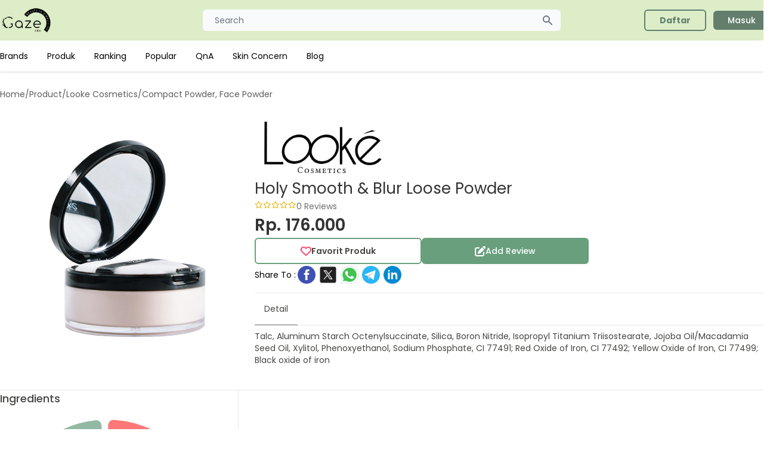

--- FILE ---
content_type: text/html; charset=UTF-8
request_url: https://gazelook.id/product/holy-smooth-blur-loose-powder
body_size: 7371
content:
<!doctype html>
<html lang="en">
<head>
    <meta charset="utf-8">
    <title> Holy Smooth &amp; Blur Loose Powder Looke Cosmetics Compact Powder/Face Powder - Gazelook.id</title>
    <meta content="Review Holy Smooth &amp; Blur Loose Powder Looke Cosmetics Februari 2022. Pelajari keunggulan beserta ingredients bahan yang digunakan pada produk Compact Powder/Face Powder, harga mulai dari 176.000" name="description" />
    <meta name="viewport" content="width=device-width, initial-scale=1.0">
    <link href="https://gazelook.id/libs/fontawesome/css/all.min.css" rel="stylesheet">
    <link href="https://gazelook.id/css/app.css?id=z6CpB" rel="stylesheet">
    <link href="https://gazelook.id/libs/owl/owl.carousel.min.css" rel="stylesheet">
    <meta content="Gaze.Inc" name="author" />
    <link rel="shortcut icon" type="image/x-icon" href="https://gazelook.id/favicon.png">
    <link rel="canonical" href="https://gazelook.id/product/holy-smooth-blur-loose-powder">
                <meta name="robots" content="index, follow">
        <script async src="https://www.googletagmanager.com/gtag/js?id=G-34SBBWMW9C"></script>
    <script>
        window.dataLayer = window.dataLayer || [];
        function gtag(){dataLayer.push(arguments);}
        gtag('js', new Date());
        gtag('config', 'G-34SBBWMW9C');
    </script>
    <script async src="https://pagead2.googlesyndication.com/pagead/js/adsbygoogle.js?client=ca-pub-6195724863784455" crossorigin="anonymous"></script>
    </head>
<body>

<nav class="lg:drop-shadow hidden lg:block">
    <div class="bg-gaze px-2 sm:px-0 py-2.5">
        <div class="container max-w-screen-sm lg:max-w-screen-lg xl:max-w-screen-xl mx-auto flex flex-wrap justify-between items-center relative">
            <a href="https://gazelook.id" class="flex items-center w-auto lg:w-[200px]">
                <img src="https://gazelook.id/img/logo-landscape-black.png" class="mr-3 h-10 sm:h-12" alt="Gaze Logo">
            </a>
            <div class="flex items-center md:order-2 w-auto lg:w-[200px]">
                
                                    <a href="https://gazelook.id/register" class="font-bold bg-transparent text-gaze-green border-2 border-gaze-green font-medium rounded-md text-sm px-6 py-1.5 text-center mr-3 flex items-center"><span>Daftar</span></a>
                    <a href="https://gazelook.id/login" class="text-white bg-gaze-green font-medium rounded-md text-sm px-6 py-1.5 text-center mr-3 flex items-center"><span>Masuk</span></a>
                            </div>
            <div class="justify-between items-center md:order-1 w-[600px] mx-auto">
                <div class="relative w-full">
                    <input type="text" name="keyword" id="first_name" class="bg-gray-50 border-0 focus:border-0 active:border-0 text-gray-900 text-sm rounded-md block w-full p-2 px-5" placeholder="Search" onclick="display_search()" readonly>
                    <button type="button" class="flex absolute inset-y-0 right-0 items-center pr-3">
                        <svg aria-hidden="true" class="w-5 h-5 text-gray-500 dark:text-gray-400" fill="currentColor" viewBox="0 0 20 20" xmlns="http://www.w3.org/2000/svg"><path fill-rule="evenodd" d="M8 4a4 4 0 100 8 4 4 0 000-8zM2 8a6 6 0 1110.89 3.476l4.817 4.817a1 1 0 01-1.414 1.414l-4.816-4.816A6 6 0 012 8z" clip-rule="evenodd"></path></svg>
                    </button>
                </div>
            </div>
        </div>
    </div>
    <div class="bg-white hidden md:block bg-white px-2 sm:px-0">
        <ul class="flex flex-col py-4 md:flex-row max-w-screen-sm lg:max-w-screen-lg xl:max-w-screen-xl mx-5 lg:mx-auto md:space-x-8 md:mt-0 text-sm font-medium">
                            <li>
                    <a href="https://gazelook.id/brands" class="block py-2 pr-4 pl-3 text-black md:bg-transparent md:p-0 font-normal" >Brands</a>
                </li>
                            <li>
                    <a href="https://gazelook.id/products" class="block py-2 pr-4 pl-3 text-black md:bg-transparent md:p-0 font-normal" >Produk</a>
                </li>
                            <li>
                    <a href="https://gazelook.id/ranking_product" class="block py-2 pr-4 pl-3 text-black md:bg-transparent md:p-0 font-normal" >Ranking</a>
                </li>
                            <li>
                    <a href="https://gazelook.id/popular_product" class="block py-2 pr-4 pl-3 text-black md:bg-transparent md:p-0 font-normal" >Popular</a>
                </li>
                            <li>
                    <a href="https://gazelook.id/qna" class="block py-2 pr-4 pl-3 text-black md:bg-transparent md:p-0 font-normal" >QnA</a>
                </li>
                            <li>
                    <a href="https://gazelook.id/skin-concerns" class="block py-2 pr-4 pl-3 text-black md:bg-transparent md:p-0 font-normal" >Skin Concern</a>
                </li>
                            <li>
                    <a href="https://gazelook.id/blog" class="block py-2 pr-4 pl-3 text-black md:bg-transparent md:p-0 font-normal" >Blog</a>
                </li>
                    </ul>
    </div>
</nav>

<nav class="block lg:hidden">
    <div class="bg-gaze p-1">
        <div class="container max-w-screen-sm lg:max-w-screen-lg xl:max-w-screen-xl mx-auto flex flex-wrap justify-between items-center relative">
            <button data-collapse-toggle="navbar-menu" type="button" class="inline-flex items-center p-2 text-sm text-gray-500 rounded-sm md:hidden" aria-controls="navbar-default" aria-expanded="false">
                <span class="sr-only">Open main menu</span>
                <svg class="w-6 h-6" aria-hidden="true" fill="currentColor" viewBox="0 0 20 20" xmlns="http://www.w3.org/2000/svg"><path fill-rule="evenodd" d="M3 5a1 1 0 011-1h12a1 1 0 110 2H4a1 1 0 01-1-1zM3 10a1 1 0 011-1h12a1 1 0 110 2H4a1 1 0 01-1-1zM3 15a1 1 0 011-1h12a1 1 0 110 2H4a1 1 0 01-1-1z" clip-rule="evenodd"></path></svg>
            </button>
            <a href="https://gazelook.id" class="flex items-center w-auto lg:[200px]">
                <img src="https://gazelook.id/img/logo-landscape-black.png" class="mr-3 h-10 sm:h-12" alt="Gaze Logo">
            </a>
        </div>
    </div>
    <div class="bg-gaze hidden md:block bg-white px-0 pb-5" id="navbar-menu">
        <ul class="flex flex-col py-4 md:flex-row max-w-screen-sm lg:max-w-screen-lg xl:max-w-screen-xl mx-5 lg:mx-auto md:space-x-8 md:mt-0 text-sm font-medium">
                            <li>
                    <a href="https://gazelook.id/brands" class="block py-2 pr-4 pl-3 text-black md:bg-transparent md:p-0 font-normal" >Brands</a>
                </li>
                            <li>
                    <a href="https://gazelook.id/products" class="block py-2 pr-4 pl-3 text-black md:bg-transparent md:p-0 font-normal" >Produk</a>
                </li>
                            <li>
                    <a href="https://gazelook.id/ranking_product" class="block py-2 pr-4 pl-3 text-black md:bg-transparent md:p-0 font-normal" >Ranking</a>
                </li>
                            <li>
                    <a href="https://gazelook.id/popular_product" class="block py-2 pr-4 pl-3 text-black md:bg-transparent md:p-0 font-normal" >Popular</a>
                </li>
                            <li>
                    <a href="https://gazelook.id/qna" class="block py-2 pr-4 pl-3 text-black md:bg-transparent md:p-0 font-normal" >QnA</a>
                </li>
                            <li>
                    <a href="https://gazelook.id/skin-concerns" class="block py-2 pr-4 pl-3 text-black md:bg-transparent md:p-0 font-normal" >Skin Concern</a>
                </li>
                            <li>
                    <a href="https://gazelook.id/blog" class="block py-2 pr-4 pl-3 text-black md:bg-transparent md:p-0 font-normal" >Blog</a>
                </li>
                                        <li>
                    <a href="https://gazelook.id/faq" class="block py-2 pr-4 pl-3 text-black md:bg-transparent md:p-0">FAQ</a>
                </li>
                    </ul>
                    <div class="flex flex-row gap-5 justify-between px-10">
                <a href="https://gazelook.id/register" class="font-bold grow bg-transparent text-gaze-green border-2 border-gaze-green font-medium rounded-md text-sm px-6 py-1.5 justify-center mr-3 flex items-center"><span>Daftar</span></a>
                <a href="https://gazelook.id/login" class="text-white grow bg-gaze-green font-medium rounded-md text-sm px-6 py-1.5 justify-center mr-3 flex items-center"><span>Masuk</span></a>
            </div>
            </div>
    </nav>

<div id="modal_search" tabindex="-1" aria-hidden="true" class="hidden overflow-y-auto overflow-x-hidden absolute top-0 right-0 left-0 z-50 w-full md:inset-0 h-modal h-[100vh]" onclick="close_search();">
    <div class="relative w-[625px] h-full md:h-auto mt-[5px]" onclick="display_search()">
        <form action="https://gazelook.id/products" class="bg-white p-3">
            <div class="relative w-full">
                <input type="text" name="keyword" id="keyword2" class="bg-gray-50 border-0 focus:border-0 active:border-0 text-gray-900 text-sm rounded-md block w-full p-2 px-5" placeholder="Search" autocomplete="off" required onkeyup="search_navbar_ajax()">
                <button type="button" class="flex absolute inset-y-0 right-0 items-center pr-3">
                    <svg aria-hidden="true" class="w-5 h-5 text-gray-500 dark:text-gray-400" fill="currentColor" viewBox="0 0 20 20" xmlns="http://www.w3.org/2000/svg"><path fill-rule="evenodd" d="M8 4a4 4 0 100 8 4 4 0 000-8zM2 8a6 6 0 1110.89 3.476l4.817 4.817a1 1 0 01-1.414 1.414l-4.816-4.816A6 6 0 012 8z" clip-rule="evenodd"></path></svg>
                </button>
            </div>
        </form>
        <div class="relative bg-white flex flex-col gap-4 dark:bg-gray-700 p-5 max-h-[600px] overflow-y-auto">
            <div id="list_search_result" class="flex flex-row flex-wrap">
            </div>
                                        <p class="font-medium text-[14px] text-gaze-gray7">Terakhir Dilihat</p>
                <div class="flex flex-row gap-2">
                                            <a href="https://gazelook.id/product/holy-smooth-blur-loose-powder">
                            <img src="https://media.gazelook.id/product_image/yOo4AFYqyLvFCGwqxSlgbDR5kwvNBw7q.png" alt="" class="h-[73px] w-[73px] object-cover">
                        </a>
                                    </div>
                                                                    </div>
    </div>
</div>


    <div class="max-w-screen-sm lg:max-w-screen-lg xl:max-w-screen-xl mx-5 lg:mx-auto mb-10">
        <div class="flex flex-col gap-5">
            <div class="hidden lg:block">
                                <div class="flex flex-row gap-2 my-7 text-[14px] text-gaze-gray-transparent4">
                        <span>Home</span>
                            <span>/</span>
                                <span>Product</span>
                            <span>/</span>
                                <span>Looke Cosmetics</span>
                            <span>/</span>
                                <h1>Compact Powder, Face Powder</h1>
                    </div>
            </div>
            <div class="flex flex-row justify-between py-3 lg:hidden">
                <a href="https://gazelook.id">
                    <i class="fa fa-arrow-left"></i>
                </a>
                <span>Detail Product</span>
                <i class="fa fa-share-alt"></i>
            </div>
            <div class="grid grid-cols-1 lg:grid-cols-3 mb-10">
    <img src="https://media.gazelook.id/product_image/yOo4AFYqyLvFCGwqxSlgbDR5kwvNBw7q.png" alt="" class="col-span-1 px-[10px] mx-auto w-[180px] h-[auto] lg:w-full object-cover">
    <div class="flex flex-col gap-4 col-span-2">
        <div class="flex flex-row items-center gap-3">
            <img src="https://media.gazelook.id/brand_image/brand_imager5tI.png" alt="" class="h-[50px] lg:h-[100px] object-cover">
        </div>
        <div class="flex flex-col gap-1">
            <span class="text-[18px] lg:text-[26px] text-gaze-gray4">Holy Smooth &amp; Blur Loose Powder</span>
            <div class="flex flex-row gap-2">
                <div class="mt-[2px]">
                    <div class="flex flex-row text-[8px] lg:text-xs">
                    <i class="fa-regular fa-star text-gaze-yellow"></i>
            <i class="fa-regular fa-star text-gaze-yellow"></i>
            <i class="fa-regular fa-star text-gaze-yellow"></i>
            <i class="fa-regular fa-star text-gaze-yellow"></i>
            <i class="fa-regular fa-star text-gaze-yellow"></i>
    </div>
                </div>
                <span class="text-gaze-gray text-[12px] lg:text-[14px]">0 Reviews</span>
            </div>
        </div>
        <span class="text-[22px] lg:text-[28px] font-semibold text-gaze-gray4">Rp. 176.000</span>
        <div class="flex flex-row flex-col gap-3">
            <div class="flex flex-row gap-2">
                <button class="font-semibold bg-transparent text-gaze-gray3 border-2 border-gaze-green3 rounded-md text-sm px-6 py-1.5 flex items-center justify-center gap-2 w-[280px] h-[44px]" onclick="product_favorite()" id="button_favorite">
                    <i class="fa-regular fa-heart text-gaze-red text-[14px] lg:text-[18px]" id="icon_favorite"></i>
                    <span>Favorit Produk</span>
                </button>
                <a  class="text-white bg-gaze-green3 font-medium rounded-md text-sm px-6 py-1.5 text-center mr-3 flex items-center gap-2 w-[280px]  h-[44px] justify-center"  onclick="write_review()" >
                    <i class="fa-solid fa-pen-to-square text-white text-[14px] lg:text-[18px]"></i>
                    <span>Add Review</span>
                </a>
            </div>
            <div class="flex lg:flex-row flex-col lg:items-center gap-2">
                <span class="text-sm">Share To :</span>
                <div class="flex flex-row gap-2">
                    <a href="https://www.facebook.com/sharer/sharer.php?u=https://gazelook.id/product/holy-smooth-blur-loose-powder">
                        <img width="36" height="36" src="https://img.icons8.com/color/48/facebook-circled--v1.png" alt="facebook-circled--v1"/>
                    </a>
                    <a href="https://twitter.com/intent/tweet?url=https://gazelook.id/product/holy-smooth-blur-loose-powder">
                        <img width="36" height="36" src="https://img.icons8.com/color/48/twitterx--v1.png" alt="twitterx--v1"/>
                    </a>
                    <a href="whatsapp://send?text=https://gazelook.id/product/holy-smooth-blur-loose-powder">
                        <img width="36" height="36" src="https://img.icons8.com/color/48/whatsapp--v1.png" alt="whatsapp--v1"/>
                    </a>
                    <a href="https://telegram.me/share/url?url=https://gazelook.id/product/holy-smooth-blur-loose-powder">
                        <img width="36" height="36" src="https://img.icons8.com/color/48/telegram-app--v1.png" alt="telegram-app--v1"/>
                    </a>
                    <a href="https://www.linkedin.com/sharing/share-offsite/?url=https://gazelook.id/product/holy-smooth-blur-loose-powder">
                        <img width="36" height="36" src="https://img.icons8.com/color/48/linkedin-circled--v1.png" alt="linkedin-circled--v1"/>
                    </a>
                </div>
            </div>
        </div>
        <hr class="mt-3 mb-0">

        <div class="mb-2 border-b border-gray-200 dark:border-gray-700">
            <ul class="flex flex-wrap -mb-px text-sm font-medium text-center" id="tab" data-tabs-toggle="#tab_detail" role="tablist">
                <li class="mr-2" role="presentation">
                    <button class="inline-block p-4 rounded-t-lg border-b-2 text-gaze-gray3 font-normal hover:text-gaze-gray3 border-gaze-gray5" id="detail-tab" data-tabs-target="#detail" type="button" role="tab" aria-controls="detail" aria-selected="true">Detail</button>
                </li>
                            </ul>
        </div>
        <div id="tab_detail">
            <div class=" rounded-lg" id="detail" role="tabpanel" aria-labelledby="detail-tab">
                <p class="text-[13px] lg:text-sm text-gaze-gray3 ">
                    Talc, Aluminum Starch Octenylsuccinate, Silica, Boron Nitride, Isopropyl Titanium Triisostearate, Jojoba Oil/Macadamia Seed Oil, Xylitol, Phenoxyethanol, Sodium Phosphate, CI 77491; Red Oxide of Iron, CI 77492; Yellow Oxide of Iron, CI 77499; Black oxide of iron
                </p>
            </div>
                    </div>

    </div>
</div>

            <hr>
            <div class="grid grid-cols-1 lg:grid-cols-3 mb-10 gap-10">
                <div class="flex flex-col gap-4 col-span-1 gap-10 lg:border-r-[1px] lg:pr-10">
                                            <div class="flex flex-col gap-3">
    <h5 class="text-[18px] font-medium text-gaze-gray3 mb-[20px]">Ingredients</h5>
    <div class="flex flex-row lg:flex-col lg:flex-col gap-3">
        <div class="flex flex-col min-h-[140px] min-w-[140px]">
            <div class="flex flex-col justify-center items-center relative">
                <canvas id="chart_ingredient_level" class="h-[132px] w-[132px] lg:w-[400px] lg:h-[400px]"></canvas>
                <div class="absolute text-center">
                    <p class="text-[14px] lg:text-[36px] leading-none" id="ingredient_total">0</p>
                    <p class="text-[10px] lg:text-[26px]">Ingredients</p>
                </div>
            </div>
        </div>

        <div class="flex flex-col grow gap-3 lg:gap-1">
                                                <div class="flex flex-col lg:grid lg:grid-cols-6 justify-center items-start lg:items-center">
                        <div class="lg:col-span-1">
                            <p class="font-bold text-[14px]">High</p>
                        </div>
                        <div class="lg:col-span-5 lg:pl-2 w-full">
                            <div class="w-full bg-gray-200 rounded-full h-[10px] lg:h-2.5">
                                                                    <div class="bg-gaze-level-high h-[10px] lg:h-2.5 rounded-full" style="width: 8.33%"></div>
                                                                                                                                                            </div>
                        </div>
                    </div>
                                                                <div class="flex flex-col lg:grid lg:grid-cols-6 justify-center items-start lg:items-center">
                        <div class="lg:col-span-1">
                            <p class="font-bold text-[14px]">Middle</p>
                        </div>
                        <div class="lg:col-span-5 lg:pl-2 w-full">
                            <div class="w-full bg-gray-200 rounded-full h-[10px] lg:h-2.5">
                                                                                                    <div class="bg-gaze-level-middle h-[10px] lg:h-2.5 rounded-full" style="width: 8.33%"></div>
                                                                                                                            </div>
                        </div>
                    </div>
                                                                <div class="flex flex-col lg:grid lg:grid-cols-6 justify-center items-start lg:items-center">
                        <div class="lg:col-span-1">
                            <p class="font-bold text-[14px]">Low</p>
                        </div>
                        <div class="lg:col-span-5 lg:pl-2 w-full">
                            <div class="w-full bg-gray-200 rounded-full h-[10px] lg:h-2.5">
                                                                                                                                    <div class="bg-gaze-level-low h-[10px] lg:h-2.5 rounded-full" style="width: 83.33%"></div>
                                                                                            </div>
                        </div>
                    </div>
                                                                </div>
    </div>

    <a href="https://gazelook.id/product/holy-smooth-blur-loose-powder/ingredient" class="text-white bg-gaze-green3 mx-auto w-full lg:min-w-[200px] rounded-md text-[14px] flex justify-center items-center h-[37px] px-[30px] py-[10px]">
        See Ingredients Details
    </a>
</div>

                        <div class="flex flex-col gap-3">
    <h5 class="text-[18px] font-medium text-gaze-gray3">IMPORTANT NOTICE !</h5>

    <div class="flex flex-row justify-evenly p-2 border-2 border-gaze-gray-transparent5 w-full rounded-md">
        <div class="flex flex-col items-center">
            <img src="https://gazelook.id/img/icon/caution.png" alt="" class="w-[40px] mb-2">
            <p class="text-[14px] font-medium leading-none">Caution</p>
            <p class="text-[14px] font-light">1 Ingredients</p>
        </div>
        <div class="flex flex-col items-center">
            <img src="https://gazelook.id/img/icon/alergen.png" alt="" class="w-[40px] mb-2">
            <p class="text-[14px] font-medium leading-none">Alergen</p>
            <p class="text-[14px] font-light">0 Ingredients</p>
        </div>
    </div>
</div>
                        <div class="flex flex-col gap-3">
    <h5 class="text-[18px] font-medium text-gaze-gray3">Berdasarkan Jenis Kulit</h5>
                                                    
    <a href="https://gazelook.id/product/holy-smooth-blur-loose-powder/skin_type" class="my-[20px] text-white bg-gaze-green3 mx-auto w-full lg:w-[200px] rounded-md text-[14px] flex justify-center items-center h-[37px] px-[30px] py-[10px]">
        See Details
    </a>
</div>
                                    </div>
                <div class="flex flex-col gap-10 col-span-1 lg:col-span-2">
                                            <div class="mx-auto flex flex-col my-20 items-center">
    <img src="https://gazelook.id/img/no-review.png" alt="" class="w-[230px] h-auto">
    <h5 class="text-[18px]">Belum Ada Review</h5>
</div>
                                        <div class="flex flex-col gap-5">
                                            </div>
                </div>
            </div>
            <div>
    <h5 class="text-[18px] font-medium text-gaze-gray3">People Also Review</h5>
    <div class="flex flex-nowrap gap-4 overflow-auto">
                    <div class="w-[100px] lg:w-[200px] flex-none my-3 ">
                <div class="w-full h-full">
                    <a href="https://gazelook.id/product/kohleye-liner">
    <div class="flex flex-col p-1 lg:p-3 shadow-md rounded-lg gap-3 h-full">
        <img src="https://media.gazelook.id/product_image/product_imageB1Xz.jpg" class="mx-auto h-[80px] lg:w-full lg:h-[150px] object-contain" alt="">
        <div class="flex flex-col mx-1 lg:mx-3">
            <p class="text-gaze-brown font-normal text-[10px] lg:text-[14px] line-clamp-2">Kohl/Eye Liner</p>
            <p class="text-gaze-brown font-semibold text-[10px] lg:text-[16px] line-clamp-2">GOSH Copenhagen</p>
            <div class="flex flex-col lg:flex-row justify-between items-start lg:items-center mt-1 gap-1">
                <div class="flex flex-row text-[8px] lg:text-xs">
                    <i class="fa-regular fa-star text-gaze-yellow"></i>
            <i class="fa-regular fa-star text-gaze-yellow"></i>
            <i class="fa-regular fa-star text-gaze-yellow"></i>
            <i class="fa-regular fa-star text-gaze-yellow"></i>
            <i class="fa-regular fa-star text-gaze-yellow"></i>
    </div>
                <span class="text-gaze-gray text-[10px] lg:text-[14px]">0 Reviews</span>
            </div>
        </div>
    </div>
</a>
                </div>
            </div>
                    <div class="w-[100px] lg:w-[200px] flex-none my-3 ">
                <div class="w-full h-full">
                    <a href="https://gazelook.id/product/colorsilk-beautiful-color-hair-color">
    <div class="flex flex-col p-1 lg:p-3 shadow-md rounded-lg gap-3 h-full">
        <img src="https://media.gazelook.id/product_image/cpSV5rYWxXug2as7Mg98MZGkcz8nINkt.png" class="mx-auto h-[80px] lg:w-full lg:h-[150px] object-contain" alt="">
        <div class="flex flex-col mx-1 lg:mx-3">
            <p class="text-gaze-brown font-normal text-[10px] lg:text-[14px] line-clamp-2">ColorSilk Beautiful Color  Hai...</p>
            <p class="text-gaze-brown font-semibold text-[10px] lg:text-[16px] line-clamp-2">Revlon</p>
            <div class="flex flex-col lg:flex-row justify-between items-start lg:items-center mt-1 gap-1">
                <div class="flex flex-row text-[8px] lg:text-xs">
                    <i class="fa-regular fa-star text-gaze-yellow"></i>
            <i class="fa-regular fa-star text-gaze-yellow"></i>
            <i class="fa-regular fa-star text-gaze-yellow"></i>
            <i class="fa-regular fa-star text-gaze-yellow"></i>
            <i class="fa-regular fa-star text-gaze-yellow"></i>
    </div>
                <span class="text-gaze-gray text-[10px] lg:text-[14px]">0 Reviews</span>
            </div>
        </div>
    </div>
</a>
                </div>
            </div>
                    <div class="w-[100px] lg:w-[200px] flex-none my-3 ">
                <div class="w-full h-full">
                    <a href="https://gazelook.id/product/hand-sanitizer-cream">
    <div class="flex flex-col p-1 lg:p-3 shadow-md rounded-lg gap-3 h-full">
        <img src="https://media.gazelook.id/product_image/IrbbHBBQrTJBpxjq3AucCCTPQHceu9uq.png" class="mx-auto h-[80px] lg:w-full lg:h-[150px] object-contain" alt="">
        <div class="flex flex-col mx-1 lg:mx-3">
            <p class="text-gaze-brown font-normal text-[10px] lg:text-[14px] line-clamp-2">Hand Sanitizer Cream</p>
            <p class="text-gaze-brown font-semibold text-[10px] lg:text-[16px] line-clamp-2">ERHA</p>
            <div class="flex flex-col lg:flex-row justify-between items-start lg:items-center mt-1 gap-1">
                <div class="flex flex-row text-[8px] lg:text-xs">
                    <i class="fa-regular fa-star text-gaze-yellow"></i>
            <i class="fa-regular fa-star text-gaze-yellow"></i>
            <i class="fa-regular fa-star text-gaze-yellow"></i>
            <i class="fa-regular fa-star text-gaze-yellow"></i>
            <i class="fa-regular fa-star text-gaze-yellow"></i>
    </div>
                <span class="text-gaze-gray text-[10px] lg:text-[14px]">0 Reviews</span>
            </div>
        </div>
    </div>
</a>
                </div>
            </div>
                    <div class="w-[100px] lg:w-[200px] flex-none my-3 ">
                <div class="w-full h-full">
                    <a href="https://gazelook.id/product/powerproof-brush-liner">
    <div class="flex flex-col p-1 lg:p-3 shadow-md rounded-lg gap-3 h-full">
        <img src="https://media.gazelook.id/product_image/product_imageHcXK.jpg" class="mx-auto h-[80px] lg:w-full lg:h-[150px] object-contain" alt="">
        <div class="flex flex-col mx-1 lg:mx-3">
            <p class="text-gaze-brown font-normal text-[10px] lg:text-[14px] line-clamp-2">Powerproof Brush Liner</p>
            <p class="text-gaze-brown font-semibold text-[10px] lg:text-[16px] line-clamp-2">Innisfree</p>
            <div class="flex flex-col lg:flex-row justify-between items-start lg:items-center mt-1 gap-1">
                <div class="flex flex-row text-[8px] lg:text-xs">
                    <i class="fa-regular fa-star text-gaze-yellow"></i>
            <i class="fa-regular fa-star text-gaze-yellow"></i>
            <i class="fa-regular fa-star text-gaze-yellow"></i>
            <i class="fa-regular fa-star text-gaze-yellow"></i>
            <i class="fa-regular fa-star text-gaze-yellow"></i>
    </div>
                <span class="text-gaze-gray text-[10px] lg:text-[14px]">0 Reviews</span>
            </div>
        </div>
    </div>
</a>
                </div>
            </div>
                    <div class="w-[100px] lg:w-[200px] flex-none my-3 ">
                <div class="w-full h-full">
                    <a href="https://gazelook.id/product/face-serum-brightening-complex">
    <div class="flex flex-col p-1 lg:p-3 shadow-md rounded-lg gap-3 h-full">
        <img src="https://media.gazelook.id/product_image/product_imageOXiE.png" class="mx-auto h-[80px] lg:w-full lg:h-[150px] object-contain" alt="">
        <div class="flex flex-col mx-1 lg:mx-3">
            <p class="text-gaze-brown font-normal text-[10px] lg:text-[14px] line-clamp-2">Face Serum - Brightening Compl...</p>
            <p class="text-gaze-brown font-semibold text-[10px] lg:text-[16px] line-clamp-2">Vienna Beauty</p>
            <div class="flex flex-col lg:flex-row justify-between items-start lg:items-center mt-1 gap-1">
                <div class="flex flex-row text-[8px] lg:text-xs">
                    <i class="fa-regular fa-star text-gaze-yellow"></i>
            <i class="fa-regular fa-star text-gaze-yellow"></i>
            <i class="fa-regular fa-star text-gaze-yellow"></i>
            <i class="fa-regular fa-star text-gaze-yellow"></i>
            <i class="fa-regular fa-star text-gaze-yellow"></i>
    </div>
                <span class="text-gaze-gray text-[10px] lg:text-[14px]">0 Reviews</span>
            </div>
        </div>
    </div>
</a>
                </div>
            </div>
                    <div class="w-[100px] lg:w-[200px] flex-none my-3 ">
                <div class="w-full h-full">
                    <a href="https://gazelook.id/product/creambath-kemiri">
    <div class="flex flex-col p-1 lg:p-3 shadow-md rounded-lg gap-3 h-full">
        <img src="https://media.gazelook.id/product_image/product_image4OLg.jpg" class="mx-auto h-[80px] lg:w-full lg:h-[150px] object-contain" alt="">
        <div class="flex flex-col mx-1 lg:mx-3">
            <p class="text-gaze-brown font-normal text-[10px] lg:text-[14px] line-clamp-2">Creambath Kemiri</p>
            <p class="text-gaze-brown font-semibold text-[10px] lg:text-[16px] line-clamp-2">Cultusia</p>
            <div class="flex flex-col lg:flex-row justify-between items-start lg:items-center mt-1 gap-1">
                <div class="flex flex-row text-[8px] lg:text-xs">
                    <i class="fa-regular fa-star text-gaze-yellow"></i>
            <i class="fa-regular fa-star text-gaze-yellow"></i>
            <i class="fa-regular fa-star text-gaze-yellow"></i>
            <i class="fa-regular fa-star text-gaze-yellow"></i>
            <i class="fa-regular fa-star text-gaze-yellow"></i>
    </div>
                <span class="text-gaze-gray text-[10px] lg:text-[14px]">0 Reviews</span>
            </div>
        </div>
    </div>
</a>
                </div>
            </div>
                    <div class="w-[100px] lg:w-[200px] flex-none my-3 ">
                <div class="w-full h-full">
                    <a href="https://gazelook.id/product/splash-cologne-fougere-great-sky">
    <div class="flex flex-col p-1 lg:p-3 shadow-md rounded-lg gap-3 h-full">
        <img src="https://media.gazelook.id/product_image/product_image3kjY.jpg" class="mx-auto h-[80px] lg:w-full lg:h-[150px] object-contain" alt="">
        <div class="flex flex-col mx-1 lg:mx-3">
            <p class="text-gaze-brown font-normal text-[10px] lg:text-[14px] line-clamp-2">Splash Cologne Fougere Great S...</p>
            <p class="text-gaze-brown font-semibold text-[10px] lg:text-[16px] line-clamp-2">GATSBY</p>
            <div class="flex flex-col lg:flex-row justify-between items-start lg:items-center mt-1 gap-1">
                <div class="flex flex-row text-[8px] lg:text-xs">
                    <i class="fa-regular fa-star text-gaze-yellow"></i>
            <i class="fa-regular fa-star text-gaze-yellow"></i>
            <i class="fa-regular fa-star text-gaze-yellow"></i>
            <i class="fa-regular fa-star text-gaze-yellow"></i>
            <i class="fa-regular fa-star text-gaze-yellow"></i>
    </div>
                <span class="text-gaze-gray text-[10px] lg:text-[14px]">0 Reviews</span>
            </div>
        </div>
    </div>
</a>
                </div>
            </div>
                    <div class="w-[100px] lg:w-[200px] flex-none my-3 ">
                <div class="w-full h-full">
                    <a href="https://gazelook.id/product/hydrating-gel">
    <div class="flex flex-col p-1 lg:p-3 shadow-md rounded-lg gap-3 h-full">
        <img src="https://media.gazelook.id/product_image/product_image3lMg.png" class="mx-auto h-[80px] lg:w-full lg:h-[150px] object-contain" alt="">
        <div class="flex flex-col mx-1 lg:mx-3">
            <p class="text-gaze-brown font-normal text-[10px] lg:text-[14px] line-clamp-2">Hydrating Gel</p>
            <p class="text-gaze-brown font-semibold text-[10px] lg:text-[16px] line-clamp-2">Airnderm</p>
            <div class="flex flex-col lg:flex-row justify-between items-start lg:items-center mt-1 gap-1">
                <div class="flex flex-row text-[8px] lg:text-xs">
                    <i class="fa-regular fa-star text-gaze-yellow"></i>
            <i class="fa-regular fa-star text-gaze-yellow"></i>
            <i class="fa-regular fa-star text-gaze-yellow"></i>
            <i class="fa-regular fa-star text-gaze-yellow"></i>
            <i class="fa-regular fa-star text-gaze-yellow"></i>
    </div>
                <span class="text-gaze-gray text-[10px] lg:text-[14px]">0 Reviews</span>
            </div>
        </div>
    </div>
</a>
                </div>
            </div>
                    <div class="w-[100px] lg:w-[200px] flex-none my-3 ">
                <div class="w-full h-full">
                    <a href="https://gazelook.id/product/purifying-neem-mask">
    <div class="flex flex-col p-1 lg:p-3 shadow-md rounded-lg gap-3 h-full">
        <img src="https://media.gazelook.id/product_image/product_imageQMKw.webp" class="mx-auto h-[80px] lg:w-full lg:h-[150px] object-contain" alt="">
        <div class="flex flex-col mx-1 lg:mx-3">
            <p class="text-gaze-brown font-normal text-[10px] lg:text-[14px] line-clamp-2">Purifying Neem Mask</p>
            <p class="text-gaze-brown font-semibold text-[10px] lg:text-[16px] line-clamp-2">Himalaya</p>
            <div class="flex flex-col lg:flex-row justify-between items-start lg:items-center mt-1 gap-1">
                <div class="flex flex-row text-[8px] lg:text-xs">
                    <i class="fa-regular fa-star text-gaze-yellow"></i>
            <i class="fa-regular fa-star text-gaze-yellow"></i>
            <i class="fa-regular fa-star text-gaze-yellow"></i>
            <i class="fa-regular fa-star text-gaze-yellow"></i>
            <i class="fa-regular fa-star text-gaze-yellow"></i>
    </div>
                <span class="text-gaze-gray text-[10px] lg:text-[14px]">0 Reviews</span>
            </div>
        </div>
    </div>
</a>
                </div>
            </div>
                    <div class="w-[100px] lg:w-[200px] flex-none my-3 ">
                <div class="w-full h-full">
                    <a href="https://gazelook.id/product/1-minute-super-conditioner-intensive-damage-treatment">
    <div class="flex flex-col p-1 lg:p-3 shadow-md rounded-lg gap-3 h-full">
        <img src="https://media.gazelook.id/product_image/xt9wpMv5D2IGQNxGxCAXDjrfzuQIyLif.png.png.png" class="mx-auto h-[80px] lg:w-full lg:h-[150px] object-contain" alt="">
        <div class="flex flex-col mx-1 lg:mx-3">
            <p class="text-gaze-brown font-normal text-[10px] lg:text-[14px] line-clamp-2">1 Minute Super Conditioner - I...</p>
            <p class="text-gaze-brown font-semibold text-[10px] lg:text-[16px] line-clamp-2">DOVE</p>
            <div class="flex flex-col lg:flex-row justify-between items-start lg:items-center mt-1 gap-1">
                <div class="flex flex-row text-[8px] lg:text-xs">
                    <i class="fa-regular fa-star text-gaze-yellow"></i>
            <i class="fa-regular fa-star text-gaze-yellow"></i>
            <i class="fa-regular fa-star text-gaze-yellow"></i>
            <i class="fa-regular fa-star text-gaze-yellow"></i>
            <i class="fa-regular fa-star text-gaze-yellow"></i>
    </div>
                <span class="text-gaze-gray text-[10px] lg:text-[14px]">0 Reviews</span>
            </div>
        </div>
    </div>
</a>
                </div>
            </div>
            </div>
</div>
        </div>
    </div>

    <div id="modal_ingredient" tabindex="-1" aria-hidden="true" class="hidden overflow-y-auto overflow-x-hidden fixed top-0 right-0 left-0 z-50 w-full md:inset-0 h-modal md:h-full">
    <div class="relative p-4 w-full max-w-5xl h-full md:h-auto">
        <div class="relative bg-white rounded-lg shadow dark:bg-gray-700">
            <div class="flex justify-between items-start p-4 rounded-t">
                <h3 class="text-xl font-semibold text-gray-900">
                    Detail Ingredients
                </h3>
                <button type="button" class="text-gray-400 bg-transparent hover:bg-gray-200 hover:text-gray-900 rounded-lg text-sm p-1.5 ml-auto inline-flex items-center" onclick="close_ingredient()">
                    <svg aria-hidden="true" class="w-5 h-5" fill="currentColor" viewBox="0 0 20 20" xmlns="http://www.w3.org/2000/svg"><path fill-rule="evenodd" d="M4.293 4.293a1 1 0 011.414 0L10 8.586l4.293-4.293a1 1 0 111.414 1.414L11.414 10l4.293 4.293a1 1 0 01-1.414 1.414L10 11.414l-4.293 4.293a1 1 0 01-1.414-1.414L8.586 10 4.293 5.707a1 1 0 010-1.414z" clip-rule="evenodd"></path></svg>
                    <span class="sr-only">Close modal</span>
                </button>
            </div>
            <div class="bg-gaze-level-low bg-gaze-level-middle bg-gaze-level-high bg-gaze-level-none"></div>
            <div class="flex flex-row flex-wrap gap-5 p-5">
                                    <div class="bg-gaze-level-high p-4 rounded-md flex flex-col gap-2 relative">
                        <h3 class="text-[14px] font-medium leading-none">Talc</h3>
                        <hr class="border-1 border-gaze-gray-transparent5">
                        <p class="text-[10px] leading-none text-center">Data : Good</p>
                        <div class="absolute right-[-15px] top-[-15px] flex flex-row gap-1">
                                                                                </div>
                    </div>
                                    <div class="bg-gaze-level-low p-4 rounded-md flex flex-col gap-2 relative">
                        <h3 class="text-[14px] font-medium leading-none">Aluminum Starch Octenylsuccinate</h3>
                        <hr class="border-1 border-gaze-gray-transparent5">
                        <p class="text-[10px] leading-none text-center">Data : Limited</p>
                        <div class="absolute right-[-15px] top-[-15px] flex flex-row gap-1">
                                                                                </div>
                    </div>
                                    <div class="bg-gaze-level-low p-4 rounded-md flex flex-col gap-2 relative">
                        <h3 class="text-[14px] font-medium leading-none">Silica</h3>
                        <hr class="border-1 border-gaze-gray-transparent5">
                        <p class="text-[10px] leading-none text-center">Data : Good</p>
                        <div class="absolute right-[-15px] top-[-15px] flex flex-row gap-1">
                                                                                </div>
                    </div>
                                    <div class="bg-gaze-level-low p-4 rounded-md flex flex-col gap-2 relative">
                        <h3 class="text-[14px] font-medium leading-none">Boron Nitride</h3>
                        <hr class="border-1 border-gaze-gray-transparent5">
                        <p class="text-[10px] leading-none text-center">Data : Fair</p>
                        <div class="absolute right-[-15px] top-[-15px] flex flex-row gap-1">
                                                                                </div>
                    </div>
                                    <div class="bg-gaze-level-low p-4 rounded-md flex flex-col gap-2 relative">
                        <h3 class="text-[14px] font-medium leading-none">Isopropyl Titanium Triisostearate</h3>
                        <hr class="border-1 border-gaze-gray-transparent5">
                        <p class="text-[10px] leading-none text-center">Data : None</p>
                        <div class="absolute right-[-15px] top-[-15px] flex flex-row gap-1">
                                                                                </div>
                    </div>
                                    <div class="bg-gaze-level-low p-4 rounded-md flex flex-col gap-2 relative">
                        <h3 class="text-[14px] font-medium leading-none">Jojoba Oil/Macadamia Seed Oil</h3>
                        <hr class="border-1 border-gaze-gray-transparent5">
                        <p class="text-[10px] leading-none text-center">Data : Limited</p>
                        <div class="absolute right-[-15px] top-[-15px] flex flex-row gap-1">
                                                                                </div>
                    </div>
                                    <div class="bg-gaze-level-low p-4 rounded-md flex flex-col gap-2 relative">
                        <h3 class="text-[14px] font-medium leading-none">Xylitol</h3>
                        <hr class="border-1 border-gaze-gray-transparent5">
                        <p class="text-[10px] leading-none text-center">Data : Fair</p>
                        <div class="absolute right-[-15px] top-[-15px] flex flex-row gap-1">
                                                                                </div>
                    </div>
                                    <div class="bg-gaze-level-middle p-4 rounded-md flex flex-col gap-2 relative">
                        <h3 class="text-[14px] font-medium leading-none">Phenoxyethanol</h3>
                        <hr class="border-1 border-gaze-gray-transparent5">
                        <p class="text-[10px] leading-none text-center">Data : Limited</p>
                        <div class="absolute right-[-15px] top-[-15px] flex flex-row gap-1">
                                                            <img src="https://gazelook.id/img/icon/caution.png" alt="" class="h-[30px] w-[30px]">
                                                                                </div>
                    </div>
                                    <div class="bg-gaze-level-low p-4 rounded-md flex flex-col gap-2 relative">
                        <h3 class="text-[14px] font-medium leading-none">Sodium Phosphate</h3>
                        <hr class="border-1 border-gaze-gray-transparent5">
                        <p class="text-[10px] leading-none text-center">Data : Fair</p>
                        <div class="absolute right-[-15px] top-[-15px] flex flex-row gap-1">
                                                                                </div>
                    </div>
                                    <div class="bg-gaze-level-low p-4 rounded-md flex flex-col gap-2 relative">
                        <h3 class="text-[14px] font-medium leading-none">CI 77491; Red Oxide of Iron</h3>
                        <hr class="border-1 border-gaze-gray-transparent5">
                        <p class="text-[10px] leading-none text-center">Data : Fair</p>
                        <div class="absolute right-[-15px] top-[-15px] flex flex-row gap-1">
                                                                                </div>
                    </div>
                                    <div class="bg-gaze-level-low p-4 rounded-md flex flex-col gap-2 relative">
                        <h3 class="text-[14px] font-medium leading-none">CI 77492; Yellow Oxide of Iron</h3>
                        <hr class="border-1 border-gaze-gray-transparent5">
                        <p class="text-[10px] leading-none text-center">Data : Fair</p>
                        <div class="absolute right-[-15px] top-[-15px] flex flex-row gap-1">
                                                                                </div>
                    </div>
                                    <div class="bg-gaze-level-low p-4 rounded-md flex flex-col gap-2 relative">
                        <h3 class="text-[14px] font-medium leading-none">CI 77499; Black oxide of iron</h3>
                        <hr class="border-1 border-gaze-gray-transparent5">
                        <p class="text-[10px] leading-none text-center">Data : Fair</p>
                        <div class="absolute right-[-15px] top-[-15px] flex flex-row gap-1">
                                                                                </div>
                    </div>
                            </div>
        </div>
    </div>
</div>

    <div id="modal_skin_type" tabindex="-1" aria-hidden="true" class="hidden overflow-y-auto overflow-x-hidden fixed top-0 right-0 left-0 z-50 w-full md:inset-0 h-modal md:h-full">
    <div class="relative p-4 w-full max-w-5xl h-full md:h-auto">
        <div class="relative bg-white rounded-lg pb-5 shadow">
            <div class="flex justify-between items-start p-4 rounded-t">
                <h3 class="text-xl font-semibold text-gray-900">
                    Bahan Berdasarkan Jenis Kulit
                </h3>
                <button type="button" class="text-gray-400 bg-transparent hover:bg-gray-200 hover:text-gray-900 rounded-lg text-sm p-1.5 ml-auto inline-flex items-center" onclick="close_skin_type()">
                    <svg aria-hidden="true" class="w-5 h-5" fill="currentColor" viewBox="0 0 20 20" xmlns="http://www.w3.org/2000/svg"><path fill-rule="evenodd" d="M4.293 4.293a1 1 0 011.414 0L10 8.586l4.293-4.293a1 1 0 111.414 1.414L11.414 10l4.293 4.293a1 1 0 01-1.414 1.414L10 11.414l-4.293 4.293a1 1 0 01-1.414-1.414L8.586 10 4.293 5.707a1 1 0 010-1.414z" clip-rule="evenodd"></path></svg>
                    <span class="sr-only">Close modal</span>
                </button>
            </div>
            <div class="bg-gaze-level-low bg-gaze-level-middle bg-gaze-level-high bg-gaze-level-none"></div>
                                                                                                                                                                                                    </div>
    </div>
</div>



<footer class="bg-gaze-gray-transparent2 mt-[80px] pb-[50px]">
    <div class="flex flex-col lg:flex-row flex-wrap max-w-screen-sm lg:max-w-screen-lg xl:max-w-screen-xl mx-5 lg:mx-auto pt-10">
        <div class="flex flex-col gap-8 w-full lg:w-1/5 mb-10">
            <img src="https://gazelook.id/img/logo_landscape.png" alt="" class="mx-auto w-[140px] lg:w-full">
            <div class="flex flex-row flex-wrap gap-3 lg:gap-6 justify-center lg:justify-start">
                <div class="w-[34px] h-[34px] lg:w-[48px] lg:h-[48px] bg-gaze-green rounded-full flex flex-row items-center justify-center">
                    <i class="fa-brands fa-tiktok text-white text-xl lg:text-2xl"></i>
                </div>
                <div class="w-[34px] h-[34px] lg:w-[48px] lg:h-[48px] bg-gaze-green rounded-full flex flex-row items-center justify-center">
                    <i class="fa-brands fa-facebook-f text-white text-xl lg:text-2xl"></i>
                </div>
                <a href="https://www.instagram.com/gaze.1nc/" class="w-[34px] h-[34px] lg:w-[48px] lg:h-[48px] bg-gaze-green rounded-full flex flex-row items-center justify-center">
                    <i class="fa-brands fa-instagram text-white text-xl lg:text-2xl"></i>
                </a>
                <div class="w-[34px] h-[34px] lg:w-[48px] lg:h-[48px] bg-gaze-green rounded-full flex flex-row items-center justify-center">
                    <i class="fa-brands fa-twitter text-white text-xl lg:text-2xl"></i>
                </div>
                <div class="w-[34px] h-[34px] lg:w-[48px] lg:h-[48px] bg-gaze-green rounded-full flex flex-row items-center justify-center">
                    <i class="fa-brands fa-whatsapp text-white text-xl lg:text-2xl"></i>
                </div>
            </div>
        </div>
        <div class="flex flex-col gap-3 lg:gap-5 w-full lg:w-1/5 px-5 lg:px-10 mb-10 order-2">
            <p class="text-gaze-green text-[xl] lg:text-2xl font-semibold">GAZE</p>
            <a href="https://gazelook.id/about" class="text-gaze-green font-normal text-sm">About Us</a>
            <span class="text-gaze-green font-normal text-sm">Terms Of Use</span>
            <a href="https://gazelook.id/policy" class="text-gaze-green font-normal text-sm">Privacy Policy</a>
            <span class="text-gaze-green font-normal text-sm">Feedback</span>
            <a href="https://gazelook.id/contact" class="text-gaze-green font-normal text-sm">Contact Us</a>
            <a href="https://gazelook.id/help" class="text-gaze-green font-normal text-sm">Help</a>
        </div>
        <div class="flex flex-col gap-3 lg:gap-5 w-full lg:w-1/5 px-5 lg:px-10 mb-10 order-2">
            <p class="text-gaze-green text-[xl] lg:text-2xl font-semibold">Blog</p>
            <a href="https://gazelook.id/blog" class="text-gaze-green font-normal text-sm">Our Blog</a>
            <a href="https://gazelook.id/qna" class="text-gaze-green font-normal text-sm">QnA</a>
        </div>
        <div class="flex flex-col gap-3 lg:gap-5 w-full lg:w-1/5 px-5 lg:px-10 mb-10 order-2">
            <p class="text-gaze-green text-[xl] lg:text-2xl font-semibold">My Account</p>
                            <a href="https://gazelook.id/login" class="text-gaze-green font-normal text-sm">Sign In</a>
                <a href="https://gazelook.id/lupa_password" class="text-gaze-green font-normal text-sm">Lupa Password</a>
                                    <a href="https://gazelook.id/delete_account" class="text-gaze-green font-normal text-sm">Delete Account</a>
        </div>
        <div class="flex flex-col gap-3 lg:gap-5 w-full lg:w-1/5 px-5 lg:px-10 mb-10 order-1 lg:order-2">
            <p class="text-gaze-green text-[xl] lg:text-2xl font-semibold">Our Apps</p>
            <div class="flex flex-row lg:flex-col gap-5">
                <a target="_blank" href="https://play.google.com/store/apps/details?id=id.gazelook">
                    <img src="https://gazelook.id/img/android.png" alt="" class="w-full">
                </a>
                <a target="_blank" href="https://apps.apple.com/us/app/gaze/id1589680381">
                    <img src="https://gazelook.id/img/appstore.png" alt="" class="w-full">
                </a>
            </div>
        </div>
    </div>
    <div class="flex flex-col lg:flex-row max-w-screen-xl mx-auto px-10 lg:px-0 pt-10 gap-10 justify-between">
        <div class="flex flex-col lg:flex-row gap-4">
            <span class="text-xs"><i class="fa-solid fa-map"></i> Jakarta, Indonesia</span>
            <span class="text-xs"><i class="fa-solid fa-phone"></i> +62 811 952 8787</span>
            <span class="text-xs"><i class="fa-regular fa-message"></i> <a href="/cdn-cgi/l/email-protection" class="__cf_email__" data-cfemail="a5c2c4dfc08bdccad0d78bc9cacacee5c2c8c4ccc98bc6cac8">[email&#160;protected]</a></span>
        </div>
        <span class="text-xs text-gaze-brown">© Copyright PT.Gaze Park Kosmetika</span>
    </div>
</footer>

<script data-cfasync="false" src="/cdn-cgi/scripts/5c5dd728/cloudflare-static/email-decode.min.js"></script><script src="https://gazelook.id/js/app.js?id=6DdXr"></script>
<script src="https://gazelook.id/libs/owl.carousel.min.js"></script>
<script>
    let get_form_data = ($form) => {
        let unindexed_array = $form.serializeArray();
        let indexed_array = {};
        $.map(unindexed_array, function(n, i){
            indexed_array[n['name']] = n['value'];
        });
        return indexed_array;
    }
    initSelect2();
</script>
    <script>
        let _token = 'nvcRJkNaLdye0DoUd8sorrsXTV0T7JyqcAyrSFby';
        let product_favorite = () => {
            let $button = $('#button_favorite');
            
                            showError('Login terlebih dahulu!');
                    }

        let write_review = () => {
            
                            showError('Login terlebih dahulu!');
                    }
    </script>
    <script>
        const ranks = JSON.parse('["High","Middle","Low"]');
        const ingredient_rank_counts = JSON.parse('[1,1,10]');
        const colors = JSON.parse('["#FF7878","#FFB246","#92B9A4"]');
        const ingredient_count = JSON.parse('12');
    </script>
    <script src="https://gazelook.id/js/product_detail.js"></script>
    <script>
        const modal = new Modal(document.getElementById('modal_ingredient'), {
            placement: 'center-center'
        });
        let display_ingredients = () => {
            modal.show();
        }
        let close_ingredient = () => {
            modal.hide();
        }
    </script>
    <script>
        const modalSkinType = new Modal(document.getElementById('modal_skin_type'), {
            placement: 'center-center'
        });
        let display_skin_types = () => {
            modalSkinType.show();
        }
        let close_skin_type = () => {
            modalSkinType.hide();
        }
    </script>
    <script>
        const modalSearch = new Modal(document.getElementById('modal_search'), {
            placement: 'top-center'
        });
        let display_search = () => {
            modalSearch.show();
            $('#keyword2').focus();
        }
        let close_search = () => {
            modalSearch.hide();
        }

        let search_navbar_ajax = () => {
            let keyword = $('#keyword2').val();
            $.post("https://gazelook.id/products/search_ajax", {
                _token: 'nvcRJkNaLdye0DoUd8sorrsXTV0T7JyqcAyrSFby', keyword
            }, (result) => {
                $('#list_search_result').html(result);
            });
        }
    </script>
<script defer src="https://static.cloudflareinsights.com/beacon.min.js/vcd15cbe7772f49c399c6a5babf22c1241717689176015" integrity="sha512-ZpsOmlRQV6y907TI0dKBHq9Md29nnaEIPlkf84rnaERnq6zvWvPUqr2ft8M1aS28oN72PdrCzSjY4U6VaAw1EQ==" data-cf-beacon='{"version":"2024.11.0","token":"3e0eae44145048a797af3781df4ec9fd","r":1,"server_timing":{"name":{"cfCacheStatus":true,"cfEdge":true,"cfExtPri":true,"cfL4":true,"cfOrigin":true,"cfSpeedBrain":true},"location_startswith":null}}' crossorigin="anonymous"></script>
</body>
</html>


--- FILE ---
content_type: text/html; charset=utf-8
request_url: https://www.google.com/recaptcha/api2/aframe
body_size: 267
content:
<!DOCTYPE HTML><html><head><meta http-equiv="content-type" content="text/html; charset=UTF-8"></head><body><script nonce="UNkIb_QFsNVlvIfOUktlew">/** Anti-fraud and anti-abuse applications only. See google.com/recaptcha */ try{var clients={'sodar':'https://pagead2.googlesyndication.com/pagead/sodar?'};window.addEventListener("message",function(a){try{if(a.source===window.parent){var b=JSON.parse(a.data);var c=clients[b['id']];if(c){var d=document.createElement('img');d.src=c+b['params']+'&rc='+(localStorage.getItem("rc::a")?sessionStorage.getItem("rc::b"):"");window.document.body.appendChild(d);sessionStorage.setItem("rc::e",parseInt(sessionStorage.getItem("rc::e")||0)+1);localStorage.setItem("rc::h",'1770070445905');}}}catch(b){}});window.parent.postMessage("_grecaptcha_ready", "*");}catch(b){}</script></body></html>